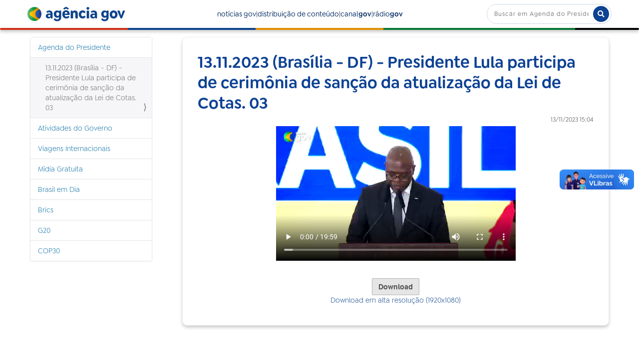

--- FILE ---
content_type: application/javascript
request_url: https://agenciagov.ebc.com.br/++plone++ebc.agenciagov.stylesheets/script.js?v3
body_size: 637
content:
// abre o menu mobile
function openMenu() {

    let menu = document.getElementById('menu-mobile-list');

    menu.classList.toggle('open-menu');

    let menuMobileBtn = document.querySelector('.menu-mobile-btn');

    menuMobileBtn.classList.toggle('active');

}

// Abre barra de pesquisa mobile
const pesquisaButton = document.getElementById("pesquisa-btn");
const janelaDeBuscaHeader = document.getElementById("header-busca");
let isOpened = false;

pesquisaButton.addEventListener("click", () => {
  isOpened = !isOpened;
  if (isOpened) {
    pesquisaButton.classList.add("active");
    janelaDeBuscaHeader.classList.add("active");
    janelaDeBuscaHeader.style.top = "0";
  } else {
    pesquisaButton.classList.remove("active");
    janelaDeBuscaHeader.classList.remove("active");
  }
});

//mostra botões do video ao passar o mouse na versão deskotp
document.addEventListener('DOMContentLoaded', function () {
  const playerWrapper = document.querySelector('.player-video-selecionavel');
  const video = playerWrapper?.querySelector('video');

  if (!playerWrapper || !video) return;

  const isMobile = 'ontouchstart' in window || navigator.maxTouchPoints > 0;

  if (isMobile) {
    video.setAttribute('controls', true);
  } else {
    video.removeAttribute('controls');

    playerWrapper.addEventListener('mouseenter', () => {
      video.setAttribute('controls', true);
    });

    playerWrapper.addEventListener('mouseleave', () => {
      video.removeAttribute('controls');
    });
  }
});